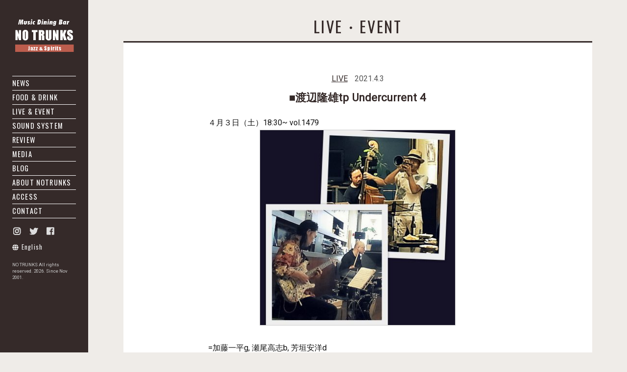

--- FILE ---
content_type: text/html; charset=UTF-8
request_url: https://notrunks.jp/20210403-2/
body_size: 17017
content:
<!DOCTYPE html>
<html lang="ja">

<head>
    <meta charset="UTF-8">
    <meta name="viewport" content="width=device-width, initial-scale=1.0, maximum-scale=1.0, minimum-scale=1.0">
    <link rel="stylesheet"
        href="https://notrunks.jp/wp-content/themes/notrunks/css/styles.css"
        type="text/css">
    <title>
        ■渡辺隆雄tp Undercurrent 4 | 国立 NO TRUNKS国立 NO TRUNKS    </title>

    <!-- Global site tag (gtag.js) - Google Analytics -->
    <script async src="https://www.googletagmanager.com/gtag/js?id=UA-17161570-6"></script>
    <script>
        window.dataLayer = window.dataLayer || [];

        function gtag() {
            dataLayer.push(arguments);
        }
        gtag('js', new Date());

        gtag('config', 'UA-17161570-6');
    </script>


    <script type="text/javascript">
        var loadedGoogleMap = function() {
            function initialize() {
                var myLatlng = new google.maps.LatLng(35.697979, 139.445101); //マーカーの位置（＝所在地）
                var styles = [{
                    stylers: [{
                            hue: "#7b4f9b"
                        },
                        {
                            lightness: 0
                        },
                        {
                            saturation: -100
                        },
                        {
                            gamma: 1
                        },
                        {
                            invert_lightness: false
                        },
                        {
                            visibility: "simplified"
                        }
                    ]
                }];
                var mapOptions = {
                    center: myLatlng,
                    zoom: 17,
                    styles: styles,
                    scrollwheel: false,
                    clickableIcons: false,
                };
                var map = new google.maps.Map(document.getElementById('footer_main_map'), mapOptions);
                var marker = new google.maps.Marker({
                    position: myLatlng,
                    map: map,
                    title: 'NOTRUNKS',
                    icon: 'https://notrunks.jp/wp-content/themes/notrunks/images/icon-notrunks-marker.png?'
                });
            }
            google.maps.event.addDomListener(window, 'load', initialize);
        };
    </script>
    <script async defer
        src="//maps.googleapis.com/maps/api/js?key=AIzaSyAh2UdcTjEtgQhefhQhYiW05NuM0eXWt6Y&callback=loadedGoogleMap">
    </script>
    <link href="https://use.fontawesome.com/releases/v5.0.6/css/all.css" rel="stylesheet">

    <script src="https://ajax.googleapis.com/ajax/libs/jquery/3.2.1/jquery.min.js"></script>
    <script>
        $(function() {
            $(location.hash).find('.cssacc-fd').prop('checked', true);
        });
    </script>
    <script>
        $(function() {
            $('.fd').click(function() {
                $('.cssacc-fd').prop('checked', true);
            });
        });
    </script>
    <script>
        $(function() {
            $(location.hash).find('.cssacc-ss').prop('checked', true);
        });
    </script>
    <script>
        $(function() {
            $('.ss').click(function() {
                $('.cssacc-ss').prop('checked', true);
            });
        });
    </script>
    <script>
        $(function() {
            $(location.hash).find('.cssacc-le').prop('checked', true);
        });
    </script>
    <script>
        $(function() {
            $('#le').click(function() {
                $('.cssacc-le').prop('checked', true);
            });
        });
    </script>

    <script>
        $(function() {
            $('nav a').on('click', function() {
                if (window.innerWidth <= 959) {
                    $('#bt-menu').click();
                }
            });
        });
    </script>

    <script>
        $(function() {
            var topBtn = $('#page-top');
            topBtn.hide();
            //スクロールが500に達したらボタン表示
            $(window).scroll(function() {
                if ($(this).scrollTop() > 100) {
                    topBtn.fadeIn();
                } else {
                    topBtn.fadeOut();
                }
            });
            //スルスルっとスクロールでトップへもどる
            topBtn.click(function() {
                $('body,html').animate({
                    scrollTop: 0
                }, 500);
                return false;
            });
        });
    </script>

    
<!-- This site is optimized with the Yoast SEO plugin v9.7 - https://yoast.com/wordpress/plugins/seo/ -->
<link rel="canonical" href="https://notrunks.jp/20210403-2/" />
<meta property="og:locale" content="ja_JP" />
<meta property="og:type" content="article" />
<meta property="og:title" content="■渡辺隆雄tp Undercurrent 4 | 国立 NO TRUNKS" />
<meta property="og:description" content="４月３日（土）18:30~ vol.1479 =加藤一平g, 瀬尾高志b, 芳垣安洋d 注目のメンバー、驚愕のサウンド。" />
<meta property="og:url" content="https://notrunks.jp/20210403-2/" />
<meta property="og:site_name" content="国立 NO TRUNKS" />
<meta property="article:section" content="LIVE" />
<meta property="article:published_time" content="2021-04-03T03:08:05+00:00" />
<meta property="article:modified_time" content="2021-03-27T04:30:10+00:00" />
<meta property="og:updated_time" content="2021-03-27T04:30:10+00:00" />
<meta property="og:image" content="https://notrunks.jp/wp-content/uploads/2020/07/106679778_126875392403605_2686744456689594422_n.jpg" />
<meta property="og:image:secure_url" content="https://notrunks.jp/wp-content/uploads/2020/07/106679778_126875392403605_2686744456689594422_n.jpg" />
<meta property="og:image:width" content="960" />
<meta property="og:image:height" content="780" />
<meta name="twitter:card" content="summary_large_image" />
<meta name="twitter:description" content="４月３日（土）18:30~ vol.1479 =加藤一平g, 瀬尾高志b, 芳垣安洋d 注目のメンバー、驚愕のサウンド。" />
<meta name="twitter:title" content="■渡辺隆雄tp Undercurrent 4 | 国立 NO TRUNKS" />
<meta name="twitter:image" content="https://notrunks.jp/wp-content/uploads/2020/07/106679778_126875392403605_2686744456689594422_n.jpg" />
<script type='application/ld+json'>{"@context":"https://schema.org","@type":"Organization","url":"https://notrunks.jp/","sameAs":[],"@id":"https://notrunks.jp/#organization","name":"NOTRUNKS","logo":"https://notrunks.jp/wp-content/uploads/2019/03/notrunks_pic.png"}</script>
<!-- / Yoast SEO plugin. -->

<link rel='dns-prefetch' href='//s.w.org' />
		<script type="text/javascript">
			window._wpemojiSettings = {"baseUrl":"https:\/\/s.w.org\/images\/core\/emoji\/11\/72x72\/","ext":".png","svgUrl":"https:\/\/s.w.org\/images\/core\/emoji\/11\/svg\/","svgExt":".svg","source":{"concatemoji":"https:\/\/notrunks.jp\/wp-includes\/js\/wp-emoji-release.min.js?ver=4.9.26"}};
			!function(e,a,t){var n,r,o,i=a.createElement("canvas"),p=i.getContext&&i.getContext("2d");function s(e,t){var a=String.fromCharCode;p.clearRect(0,0,i.width,i.height),p.fillText(a.apply(this,e),0,0);e=i.toDataURL();return p.clearRect(0,0,i.width,i.height),p.fillText(a.apply(this,t),0,0),e===i.toDataURL()}function c(e){var t=a.createElement("script");t.src=e,t.defer=t.type="text/javascript",a.getElementsByTagName("head")[0].appendChild(t)}for(o=Array("flag","emoji"),t.supports={everything:!0,everythingExceptFlag:!0},r=0;r<o.length;r++)t.supports[o[r]]=function(e){if(!p||!p.fillText)return!1;switch(p.textBaseline="top",p.font="600 32px Arial",e){case"flag":return s([55356,56826,55356,56819],[55356,56826,8203,55356,56819])?!1:!s([55356,57332,56128,56423,56128,56418,56128,56421,56128,56430,56128,56423,56128,56447],[55356,57332,8203,56128,56423,8203,56128,56418,8203,56128,56421,8203,56128,56430,8203,56128,56423,8203,56128,56447]);case"emoji":return!s([55358,56760,9792,65039],[55358,56760,8203,9792,65039])}return!1}(o[r]),t.supports.everything=t.supports.everything&&t.supports[o[r]],"flag"!==o[r]&&(t.supports.everythingExceptFlag=t.supports.everythingExceptFlag&&t.supports[o[r]]);t.supports.everythingExceptFlag=t.supports.everythingExceptFlag&&!t.supports.flag,t.DOMReady=!1,t.readyCallback=function(){t.DOMReady=!0},t.supports.everything||(n=function(){t.readyCallback()},a.addEventListener?(a.addEventListener("DOMContentLoaded",n,!1),e.addEventListener("load",n,!1)):(e.attachEvent("onload",n),a.attachEvent("onreadystatechange",function(){"complete"===a.readyState&&t.readyCallback()})),(n=t.source||{}).concatemoji?c(n.concatemoji):n.wpemoji&&n.twemoji&&(c(n.twemoji),c(n.wpemoji)))}(window,document,window._wpemojiSettings);
		</script>
		<style type="text/css">
img.wp-smiley,
img.emoji {
	display: inline !important;
	border: none !important;
	box-shadow: none !important;
	height: 1em !important;
	width: 1em !important;
	margin: 0 .07em !important;
	vertical-align: -0.1em !important;
	background: none !important;
	padding: 0 !important;
}
</style>
<link rel='stylesheet' id='contact-form-7-css'  href='https://notrunks.jp/wp-content/plugins/contact-form-7/includes/css/styles.css?ver=5.0.2' type='text/css' media='all' />
<!--n2css--><script type='text/javascript' src='https://notrunks.jp/wp-includes/js/jquery/jquery.js?ver=1.12.4'></script>
<script type='text/javascript' src='https://notrunks.jp/wp-includes/js/jquery/jquery-migrate.min.js?ver=1.4.1'></script>
<link rel='https://api.w.org/' href='https://notrunks.jp/wp-json/' />
<link rel="EditURI" type="application/rsd+xml" title="RSD" href="https://notrunks.jp/xmlrpc.php?rsd" />
<link rel="wlwmanifest" type="application/wlwmanifest+xml" href="https://notrunks.jp/wp-includes/wlwmanifest.xml" /> 
<meta name="generator" content="WordPress 4.9.26" />
<link rel='shortlink' href='https://notrunks.jp/?p=3161' />
<link rel="alternate" type="application/json+oembed" href="https://notrunks.jp/wp-json/oembed/1.0/embed?url=https%3A%2F%2Fnotrunks.jp%2F20210403-2%2F" />
<link rel="alternate" type="text/xml+oembed" href="https://notrunks.jp/wp-json/oembed/1.0/embed?url=https%3A%2F%2Fnotrunks.jp%2F20210403-2%2F&#038;format=xml" />
		<style type="text/css">.recentcomments a{display:inline !important;padding:0 !important;margin:0 !important;}</style>
		
</head>

<body>
    <header>
        <div>
            <h1><span class="logo01"><a href="/"><img
                            src="https://notrunks.jp/wp-content/themes/notrunks/images/logo01.png"
                            alt="国立 NOTRUNKS ミュージックダイニングバー"></a></span><span class="logo02"><a href="/"><img
                            src="https://notrunks.jp/wp-content/themes/notrunks/images/logo02.png"
                            alt="国立 NOTRUNKS ミュージックダイニングバー"></a></span>
            </h1>
        </div>
        <input id="bt-menu" type="checkbox" class="bt-menu-input">
        <label for="bt-menu"></label>
        <div class="nav-panel">
            <nav class="gNav">
                <ul id="menu-global-navigation" class="menu"><li id="menu-item-110" class="menu-item menu-item-type-custom menu-item-object-custom menu-item-110"><a href="https://notrunks.jp/news">NEWS</a></li>
<li id="menu-item-111" class="fd menu-item menu-item-type-custom menu-item-object-custom menu-item-home menu-item-111"><a href="https://notrunks.jp/#fooddrink">FOOD &#038; DRINK</a></li>
<li id="menu-item-107" class="menu-item menu-item-type-post_type menu-item-object-page menu-item-107"><a href="https://notrunks.jp/liveevent/">LIVE &#038; EVENT</a></li>
<li id="menu-item-112" class="ss menu-item menu-item-type-custom menu-item-object-custom menu-item-home menu-item-112"><a href="https://notrunks.jp/#soundsystem">SOUND SYSTEM</a></li>
<li id="menu-item-207" class="menu-item menu-item-type-post_type menu-item-object-page menu-item-207"><a href="https://notrunks.jp/review/">REVIEW</a></li>
<li id="menu-item-611" class="menu-item menu-item-type-post_type menu-item-object-page menu-item-611"><a href="https://notrunks.jp/media02/">MEDIA</a></li>
<li id="menu-item-1063" class="menu-item menu-item-type-custom menu-item-object-custom menu-item-1063"><a href="https://notrunksoyaji.blogspot.com/">BLOG</a></li>
<li id="menu-item-108" class="menu-item menu-item-type-post_type menu-item-object-page menu-item-108"><a href="https://notrunks.jp/about/">ABOUT NOTRUNKS</a></li>
<li id="menu-item-113" class="menu-item menu-item-type-custom menu-item-object-custom menu-item-home menu-item-113"><a href="https://notrunks.jp/#access">ACCESS</a></li>
<li id="menu-item-106" class="menu-item menu-item-type-post_type menu-item-object-page menu-item-106"><a href="https://notrunks.jp/contact/">CONTACT</a></li>
</ul>            </nav>
            <div class="nav-sns">
                <a href="https://notrunks.jp/en/" class="english-link-mobile"><i class="fas fa-globe"></i> English</a>
                <a href="https://www.instagram.com/notrunks/?hl=ja" alt="NOTRUNKSのインスタグラムへ" target="blank"><img
                        src="https://notrunks.jp/wp-content/themes/notrunks/images/icon-insta-w.png"></a>
                <a href="https://twitter.com/notrunks" alt="NOTRUNKSのtwitterへ" target="blank"><img
                        src="https://notrunks.jp/wp-content/themes/notrunks/images/icon-twitter-w.png"></a>
                <a href="https://www.facebook.com/notrunks/?fref=ts" alt="NOTRUNKSのfacebookページへ" target="blank"><img
                        src="https://notrunks.jp/wp-content/themes/notrunks/images/icon-facebook-w.png"></a>
                <p class="english-link"><a href="https://notrunks.jp/en/"><i class="fas fa-globe"></i> English</a></p>
                <p class="copyright-w">NO TRUNKS All rights reserved. 2026.
                    Since Nov 2001.</p>
            </div><!-- /.nav-sns -->
        </div><!-- /.nav-panel -->
    </header>
<div class="conts">
    <div class="main01">
        <span class="ttl-g">LIVE・EVENT</span>
        <div class="single-inner">
<article id="post-3161" class="entry">
    <div class="entryInfo">
        <span class="categories">
         <ul class="post-categories">
	<li><a href="https://notrunks.jp/category/live/" rel="category tag">LIVE</a></li></ul>    </span>
    <time datetime="2021-4-3" class="time2">2021.4.3    </time>
    </div><!-- /.entryInfo -->
    <h1 class="ttl-news">■渡辺隆雄tp Undercurrent 4</h1>



    <section class="content">
        <p>４月３日（土）18:30~ vol.1479<br />
<img src="https://notrunks.jp/wp-content/uploads/2020/03/c41c7482ef0048fb58b1de03b83b6b1f-400x400.jpg" alt="" width="400" height="400" class="aligncenter size-medium wp-image-2491" srcset="https://notrunks.jp/wp-content/uploads/2020/03/c41c7482ef0048fb58b1de03b83b6b1f-400x400.jpg 400w, https://notrunks.jp/wp-content/uploads/2020/03/c41c7482ef0048fb58b1de03b83b6b1f-180x180.jpg 180w, https://notrunks.jp/wp-content/uploads/2020/03/c41c7482ef0048fb58b1de03b83b6b1f-768x768.jpg 768w, https://notrunks.jp/wp-content/uploads/2020/03/c41c7482ef0048fb58b1de03b83b6b1f-500x500.jpg 500w, https://notrunks.jp/wp-content/uploads/2020/03/c41c7482ef0048fb58b1de03b83b6b1f.jpg 1600w" sizes="(max-width: 400px) 100vw, 400px" />=加藤一平g, 瀬尾高志b, 芳垣安洋d<br />
注目のメンバー、驚愕のサウンド。</p>
            </section><!-- /.content -->

        </div><!-- /.single-inner -->

    <nav class="postNavi">
        <span class="prev"><a href="https://notrunks.jp/20210328-2/" rel="prev"><i class="fas fa-long-arrow-alt-left"></i> ■「私の新譜を試聴する会」2021-2　16時～</a></span>
        <span class="next"><a href="https://notrunks.jp/20210408-2/" rel="next">■ハル・ウィルナー一周忌特集 <i class="fas fa-long-arrow-alt-right"></i></a></span>
    </nav>

    <span class="list"><a href="/liveevent"><i class="fas fa-list-alt"></i> ライブ・イベント一覧</a></span>

</article><!-- /.entry -->

        </div><!--/.main01 -->

        <footer>
            <p id="page-top"><a href="#"><i class="fas fa-caret-up"></i></a></p>
            <p class="copyright">NO TRUNKS All rights reserved. 2026.
                Since Nov 2001.</p>
        </footer>
        </div><!-- /.conts -->

        <script type='text/javascript'>
/* <![CDATA[ */
var wpcf7 = {"apiSettings":{"root":"https:\/\/notrunks.jp\/wp-json\/contact-form-7\/v1","namespace":"contact-form-7\/v1"},"recaptcha":{"messages":{"empty":"\u3042\u306a\u305f\u304c\u30ed\u30dc\u30c3\u30c8\u3067\u306f\u306a\u3044\u3053\u3068\u3092\u8a3c\u660e\u3057\u3066\u304f\u3060\u3055\u3044\u3002"}}};
/* ]]> */
</script>
<script type='text/javascript' src='https://notrunks.jp/wp-content/plugins/contact-form-7/includes/js/scripts.js?ver=5.0.2'></script>
<script type='text/javascript' src='https://notrunks.jp/wp-includes/js/wp-embed.min.js?ver=4.9.26'></script>

        </body>

        </html>